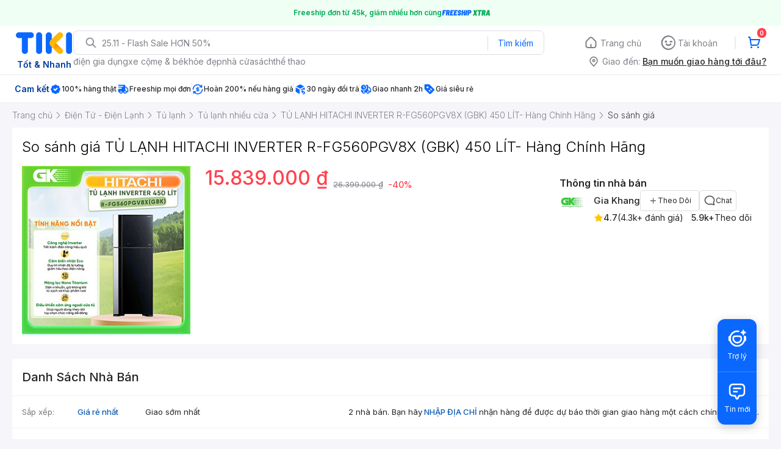

--- FILE ---
content_type: application/javascript; charset=UTF-8
request_url: https://frontend.tikicdn.com/_desktop-next/_next/static/chunks/21164-722400a3a3d2c1eb.js
body_size: 2915
content:
"use strict";(self.webpackChunk_N_E=self.webpackChunk_N_E||[]).push([[21164],{65552:function(n,t,e){e.d(t,{Xq:function(){return r}});var o=e(2294),i=(e(90104),"CART_DESKTOP"),r=function(n){var t=n.data,e=n.callback,r=n.handleError;return{type:"".concat(i,"_ADD_TO_CART"),promise:(0,o.F)({url:"/v2/carts/mine/items",method:"POST",data:t,_5xxRetry:!0}),callback:e,handleError:r}}},71704:function(n,t,e){e.d(t,{Z:function(){return X}});var o=e(24246),i=e(99729),r=e.n(i),a=e(55807),c=e.n(a),d=e(23615),l=e.n(d),s=e(27378);var u=e(61403),p=e.n(u),f=e(19989),g=e(94822);function v(){var n=(0,f.Z)(["\n  border: 0;\n  padding: 0;\n  background-color: transparent;\n  display: flex;\n  align-items: center;\n  color: #0d5cb6;\n  font-size: 13px;\n  line-height: 1.54;\n  margin-bottom: 12px;\n  cursor: pointer;\n"]);return v=function(){return n},n}function h(){var n=(0,f.Z)(["\n  display: relative;\n"]);return h=function(){return n},n}function m(){var n=(0,f.Z)(["\n  font-size: 20px;\n  line-height: 28px;\n  color: #242424;\n  margin-top: 0;\n  margin-bottom: 16px;\n  font-weight: 500;\n"]);return m=function(){return n},n}function x(){var n=(0,f.Z)(["\n  position: absolute;\n  right: 32px;\n  top: 24px;\n  background: none;\n  border: 0;\n  padding: 0;\n  cursor: pointer;\n  img {\n    width: 20px;\n    height: 20px;\n  }\n"]);return x=function(){return n},n}function b(){var n=(0,f.Z)(["\n  display: block;\n  width: 100%;\n"]);return b=function(){return n},n}var w=g.default.button.withConfig({componentId:"sc-85ea0088-0"})(v()),_=g.default.div.withConfig({componentId:"sc-85ea0088-1"})(h()),k=g.default.h3.withConfig({componentId:"sc-85ea0088-2"})(m()),y=g.default.button.withConfig({componentId:"sc-85ea0088-3"})(x()),C=g.default.img.withConfig({componentId:"sc-85ea0088-4"})(b()),j=function(n){var t=n.images,e=(0,s.useState)(!1),i=e[0],a=e[1],c=(0,s.useCallback)((function(n){n.stopPropagation(),a(!1),document.body.style.overflow="unset"}),[]),d=(0,s.useCallback)((function(){document.body.style.overflow="hidden",a(!0)}),[]);return(0,o.jsxs)(w,{onClick:d,children:["B\u1ea3ng k\xedch th\u01b0\u1edbc",(0,o.jsx)("img",{className:"arrow-icon",src:"".concat("https://frontend.tikicdn.com/_desktop-next","/static/img/pdp_revamp_v2/icon-right.svg"),alt:"Open"}),(0,o.jsxs)(p(),{isOpen:i,onRequestClose:c,style:{overlay:{zIndex:9999,backgroundColor:"rgba(0, 0, 0, 0.5)"},content:{position:"absolute",width:576,height:604,maxHeight:604,padding:"24px 32px",overflow:"auto",border:0,borderRadius:8,top:"50%",left:"50%",transform:"translateX(-50%) translateY(-50%)"}},children:[(0,o.jsxs)(_,{children:[(0,o.jsx)(k,{children:"B\u1ea3ng K\xedch Th\u01b0\u1edbc"}),(0,o.jsx)(y,{onClick:c,children:(0,o.jsx)("img",{src:"".concat("https://frontend.tikicdn.com/_desktop-next","/static/img/pdp_revamp_v2/icons-close-medium.svg"),alt:"Times"})})]}),(0,o.jsx)(C,{src:r()(t,0),alt:"size chart"})]})]})};function I(){var n=(0,f.Z)(["\n  margin-top: 16px;\n\n  .option {\n    margin-bottom: 12px;\n\n    &:last-child {\n      margin-bottom: 0;\n    }\n\n    .option-name {\n      color: #8e8e8e;\n      font-size: 13px;\n      font-weight: 400;\n      margin: 0;\n\n      span {\n        color: #242424;\n        font-weight: 500;\n      }\n    }\n\n    .list {\n      display: flex;\n      flex-wrap: wrap;\n\n      .btn-option {\n      }\n    }\n  }\n"]);return I=function(){return n},n}var Z=g.default.div.withConfig({componentId:"sc-31d3f8-0"})(I());e(8315);function O(){var n=(0,f.Z)(["\n  cursor: pointer;\n  margin: 8px 10px 0 0;\n  padding: 2px;\n  color: #242424;\n  font-size: 13px;\n  width: 144px;\n  position: relative;\n  display: flex;\n  align-items: center;\n\n  background-color: #f2f2f2;\n  border: 1px solid transparent;\n  outline: 0;\n  border-radius: 4px;\n\n  .selected-indicator {\n    position: absolute;\n    top: -1px;\n    right: -1px;\n    display: none;\n  }\n\n  .option-figure {\n    width: 60px;\n    height: 60px;\n    flex-shrink: 0;\n  }\n  .option-label {\n    position: relative;\n    display: -webkit-box;\n    -webkit-box-orient: vertical;\n    -webkit-line-clamp: 3;\n    text-align: left;\n    text-overflow: ellipsis;\n    vertical-align: middle;\n    overflow: hidden;\n    line-height: 16px;\n    margin: 6px 8px;\n  }\n\n  &:hover,\n  &.active {\n    border: solid 1px #0d5cb6;\n    background-color: #e5f2ff;\n\n    > .selected-indicator {\n      display: block;\n    }\n  }\n\n  &.active {\n    cursor: default;\n  }\n\n  &.disable {\n    opacity: 0.5;\n    cursor: not-allowed;\n\n    &:hover,\n    &.active {\n      border: solid 1px transparent;\n      background-color: #f2f2f2;\n    }\n\n    .selected-indicator {\n      display: none;\n    }\n  }\n"]);return O=function(){return n},n}var z=g.default.div.withConfig({componentId:"sc-ec485f19-0"})(O()),S=e(88421);var D=function(n){var t=n.option,e=n.onSelect,i=n.optionIndex,a=(0,s.useCallback)((function(){e&&e(t)}),[t,e]);return(0,o.jsxs)(z,{"data-view-id":"pdp_main_select_configuration_item","data-view-index":i,onClick:a,className:(null===t||void 0===t?void 0:t.productData)?t.status:"disable",title:t.label,children:[(0,o.jsx)("div",{className:"option-figure",children:(0,o.jsx)(S.Z,{alt:"thumbnail",src:r()(t,"productData.thumbnail_url"),dimensions:[100,100]})}),(0,o.jsx)("span",{className:"option-label",children:t.label}),(0,o.jsx)("img",{className:"selected-indicator",src:"".concat("https://frontend.tikicdn.com/_desktop-next","/static/img/pdp_revamp_v2/selected-variant-indicator.svg"),alt:"Selected"})]})};function N(){var n=(0,f.Z)(["\n  margin-bottom: 12px;\n\n  &:last-child {\n    margin-bottom: 0;\n  }\n"]);return N=function(){return n},n}function T(){var n=(0,f.Z)(["\n  color: #8e8e8e;\n  font-size: 13px;\n  line-height: 20px;\n  font-weight: 400;\n  margin: 0;\n  padding-right: 20px;\n\n  span {\n    color: #242424;\n    font-weight: 500;\n  }\n"]);return T=function(){return n},n}function R(){var n=(0,f.Z)(["\n  display: flex;\n  flex-wrap: wrap;\n"]);return R=function(){return n},n}var E=g.default.div.withConfig({componentId:"sc-9708ebfa-0"})(N()),q=g.default.p.withConfig({componentId:"sc-9708ebfa-1"})(T()),A=g.default.div.withConfig({componentId:"sc-9708ebfa-2"})(R());function B(){var n=(0,f.Z)(["\n  cursor: pointer;\n  margin: 8px 10px 0 0;\n  padding: 8px;\n  color: #242424;\n  font-size: 13px;\n  min-width: 80px;\n  position: relative;\n\n  background-color: #f2f2f2;\n  border: 1px solid transparent;\n  outline: 0;\n  border-radius: 4px;\n\n  .selected-indicator {\n    position: absolute;\n    top: -1px;\n    right: -1px;\n    display: none;\n  }\n\n  &:hover,\n  &.active {\n    border: solid 1px #0d5cb6;\n    background-color: #e5f2ff;\n\n    > .selected-indicator {\n      display: block;\n    }\n  }\n\n  &.active {\n    cursor: default;\n  }\n\n  &.disable {\n    opacity: 0.5;\n    cursor: not-allowed;\n\n    &:hover,\n    &.active {\n      border: solid 1px transparent;\n      background-color: #f2f2f2;\n    }\n\n    .selected-indicator {\n      display: none;\n    }\n  }\n"]);return B=function(){return n},n}var M=g.default.button.withConfig({componentId:"sc-a547f534-0"})(B()),P=function(n){var t=n.option,e=n.onSelect,i=n.optionIndex,r=n.renderOption,a=(0,s.useCallback)((function(){e&&e(t)}),[t,e]);return(0,o.jsxs)(M,{"data-view-id":"pdp_main_select_configuration_item","data-view-index":i,onClick:a,className:(null===t||void 0===t?void 0:t.productData)?t.status:"disable",children:["function"===typeof r?r(t,i):t.label||"",(0,o.jsx)("img",{className:"selected-indicator",src:"".concat("https://frontend.tikicdn.com/_desktop-next","/static/img/pdp_revamp_v2/selected-variant-indicator.svg"),alt:"Selected"})]})},H=function(n){var t=n.options,e=n.onSelectOption,i=n.attribute,r=n.attributeIndex,a=(0,s.useMemo)((function(){return"thumbnail"===i.type?D:P}),[i]);return(0,o.jsxs)(E,{"data-view-id":"pdp_main_select_configuration","data-view-index":r,"data-view-label":i.name,children:[(0,o.jsx)(q,{dangerouslySetInnerHTML:{__html:i.name},className:"option-name"}),(0,o.jsx)(A,{children:c()(t,(function(n,t){return(0,o.jsx)(a,{optionIndex:t,option:n,onSelect:e},n.label)}))})]})},K=function(n){var t=n.getOptionData,e=n.data,i=n.spId,a=(0,s.useMemo)((function(){return function(){for(var n=function(n){var t=o[n],e="";t.show_preview_image&&(e="thumbnail");var c=t.code,d=t.name;"string"===typeof d&&(d="".concat(d,": <span>").concat(r?r[t.code]||"ch\u01b0a ch\u1ecdn":"","</span>"));var l=[];t.values&&t.values.length>0&&(l=t.values.map((function(e){var a,c=e.label,d="";if(r&&r[t.code]===c)d="active",a=r;else{var l=i.filter((function(n){return n[t.code]===c}));if(l.length>0){var s=o[n-1]&&o[n-1].code,u=o[n+1]&&o[n+1].code,p=null;"undefined"===typeof s&&"undefined"===typeof u?p=l.find((function(n){return n[t.code]===c})):"undefined"===typeof s?p=l.find((function(n){return u&&n[t.code]===c&&n[u]===r[u]})):"undefined"===typeof u&&(p=l.find((function(n){return s&&n[t.code]===c&&n[s]===r[s]}))),p||(d="disable",p=l.find((function(n){return n[t.code]===c}))),a=p||l[0]}}return{label:c,status:d,productData:a}}))),a.push({code:c,name:d,values:l,type:e})},t=arguments.length>0&&void 0!==arguments[0]?arguments[0]:{},e=arguments.length>1&&void 0!==arguments[1]?arguments[1]:null,o=t.configurable_options||[],i=t.configurable_products||[],r=i.find((function(n){return e?n.id==e:!0===n.selected}))||{},a=[],c=0;c<o.length;c++)n(c);return{options:a,currentOption:r}}(e,i)}),[e,i]),d=a.options,l=a.currentOption,u=(0,s.useCallback)((function(n){n&&t&&t(r()(n,"productData"))}),[t]);return(0,o.jsxs)(Z,{children:[Boolean((null===l||void 0===l?void 0:l.size_chart)&&l.size_chart.length)&&(0,o.jsx)(j,{images:l.size_chart}),c()(d,(function(n,t){return(0,o.jsx)(H,{attribute:n,onSelectOption:u,options:n.values},t)}))]})};K.propTypes={data:l().object.isRequired,getOptionData:l().func.isRequired};var X=K}}]);

--- FILE ---
content_type: application/javascript; charset=UTF-8
request_url: https://frontend.tikicdn.com/_desktop-next/_next/static/chunks/83189-c8b86e9533a1e2ee.js
body_size: 2649
content:
(self.webpackChunk_N_E=self.webpackChunk_N_E||[]).push([[83189],{46491:function(e,t,n){var o,r;void 0===(r="function"===typeof(o=function(){function e(e,t){return function(n,o,r,i){n[e]?n[e](o,r,i):n[t]&&n[t]("on"+o,r)}}return{add:e("addEventListener","attachEvent"),remove:e("removeEventListener","detachEvent")}})?o.call(t,n,t,e):o)||(e.exports=r)},48389:function(e,t,n){var o="Expected a function",r=/^\s+|\s+$/g,i=/^[-+]0x[0-9a-f]+$/i,f=/^0b[01]+$/i,a=/^0o[0-7]+$/i,u=parseInt,l="object"==typeof n.g&&n.g&&n.g.Object===Object&&n.g,d="object"==typeof self&&self&&self.Object===Object&&self,s=l||d||Function("return this")(),c=Object.prototype.toString,p=Math.max,h=Math.min,v=function(){return s.Date.now()};function y(e,t,n){var r,i,f,a,u,l,d=0,s=!1,c=!1,y=!0;if("function"!=typeof e)throw new TypeError(o);function w(t){var n=r,o=i;return r=i=void 0,d=t,a=e.apply(o,n)}function g(e){return d=e,u=setTimeout(O,t),s?w(e):a}function L(e){var n=e-l;return void 0===l||n>=t||n<0||c&&e-d>=f}function O(){var e=v();if(L(e))return H(e);u=setTimeout(O,function(e){var n=t-(e-l);return c?h(n,f-(e-d)):n}(e))}function H(e){return u=void 0,y&&r?w(e):(r=i=void 0,a)}function z(){var e=v(),n=L(e);if(r=arguments,i=this,l=e,n){if(void 0===u)return g(l);if(c)return u=setTimeout(O,t),w(l)}return void 0===u&&(u=setTimeout(O,t)),a}return t=m(t)||0,b(n)&&(s=!!n.leading,f=(c="maxWait"in n)?p(m(n.maxWait)||0,t):f,y="trailing"in n?!!n.trailing:y),z.cancel=function(){void 0!==u&&clearTimeout(u),d=0,r=l=i=u=void 0},z.flush=function(){return void 0===u?a:H(v())},z}function b(e){var t=typeof e;return!!e&&("object"==t||"function"==t)}function m(e){if("number"==typeof e)return e;if(function(e){return"symbol"==typeof e||function(e){return!!e&&"object"==typeof e}(e)&&"[object Symbol]"==c.call(e)}(e))return NaN;if(b(e)){var t="function"==typeof e.valueOf?e.valueOf():e;e=b(t)?t+"":t}if("string"!=typeof e)return 0===e?e:+e;e=e.replace(r,"");var n=f.test(e);return n||a.test(e)?u(e.slice(2),n?2:8):i.test(e)?NaN:+e}e.exports=function(e,t,n){var r=!0,i=!0;if("function"!=typeof e)throw new TypeError(o);return b(n)&&(r="leading"in n?!!n.leading:r,i="trailing"in n?!!n.trailing:i),y(e,t,{leading:r,maxWait:t,trailing:i})}},83189:function(e,t,n){"use strict";var o=function(){function e(e,t){for(var n=0;n<t.length;n++){var o=t[n];o.enumerable=o.enumerable||!1,o.configurable=!0,"value"in o&&(o.writable=!0),Object.defineProperty(e,o.key,o)}}return function(t,n,o){return n&&e(t.prototype,n),o&&e(t,o),t}}(),r=n(27378),i=p(r),f=p(n(23615)),a=n(31542),u=n(46491),l=p(n(33198)),d=p(n(48389)),s=p(n(85134)),c=p(n(59419));function p(e){return e&&e.__esModule?e:{default:e}}var h=function(e){function t(e){!function(e,t){if(!(e instanceof t))throw new TypeError("Cannot call a class as a function")}(this,t);var n=function(e,t){if(!e)throw new ReferenceError("this hasn't been initialised - super() hasn't been called");return!t||"object"!==typeof t&&"function"!==typeof t?e:t}(this,(t.__proto__||Object.getPrototypeOf(t)).call(this,e));return n.lazyLoadHandler=n.lazyLoadHandler.bind(n),e.throttle>0&&(e.debounce?n.lazyLoadHandler=(0,l.default)(n.lazyLoadHandler,e.throttle):n.lazyLoadHandler=(0,d.default)(n.lazyLoadHandler,e.throttle)),n.state={visible:!1},n}return function(e,t){if("function"!==typeof t&&null!==t)throw new TypeError("Super expression must either be null or a function, not "+typeof t);e.prototype=Object.create(t&&t.prototype,{constructor:{value:e,enumerable:!1,writable:!0,configurable:!0}}),t&&(Object.setPrototypeOf?Object.setPrototypeOf(e,t):e.__proto__=t)}(t,e),o(t,[{key:"componentDidMount",value:function(){this._mounted=!0;var e=this.getEventNode();this.lazyLoadHandler(),this.lazyLoadHandler.flush&&this.lazyLoadHandler.flush(),(0,u.add)(window,"resize",this.lazyLoadHandler),(0,u.add)(e,"scroll",this.lazyLoadHandler),e!==window&&(0,u.add)(window,"scroll",this.lazyLoadHandler)}},{key:"componentDidUpdate",value:function(){this.state.visible||this.lazyLoadHandler()}},{key:"shouldComponentUpdate",value:function(e,t){return t.visible}},{key:"componentWillUnmount",value:function(){this._mounted=!1,this.lazyLoadHandler.cancel&&this.lazyLoadHandler.cancel(),this.detachListeners()}},{key:"getEventNode",value:function(){return(0,s.default)((0,a.findDOMNode)(this))}},{key:"getOffset",value:function(){var e=this.props,t=e.offset,n=e.offsetVertical,o=e.offsetHorizontal,r=e.offsetTop,i=e.offsetBottom,f=e.offsetLeft,a=e.offsetRight,u=e.threshold||t,l=n||u,d=o||u;return{top:r||l,bottom:i||l,left:f||d,right:a||d}}},{key:"lazyLoadHandler",value:function(){if(this._mounted){var e=this.getOffset(),t=(0,a.findDOMNode)(this),n=this.getEventNode();if((0,c.default)(t,n,e)){var o=this.props.onContentVisible;this.setState({visible:!0},(function(){o&&o()})),this.detachListeners()}}}},{key:"detachListeners",value:function(){var e=this.getEventNode();(0,u.remove)(window,"resize",this.lazyLoadHandler),(0,u.remove)(e,"scroll",this.lazyLoadHandler),e!==window&&(0,u.remove)(window,"scroll",this.lazyLoadHandler)}},{key:"render",value:function(){var e=this.props,t=e.children,n=e.className,o=e.height,f=e.width,a=this.state.visible,u={height:o,width:f},l="LazyLoad"+(a?" is-visible":"")+(n?" "+n:"");return i.default.createElement(this.props.elementType,{className:l,style:u},a&&r.Children.only(t))}}]),t}(r.Component);t.Z=h,h.propTypes={children:f.default.node.isRequired,className:f.default.string,debounce:f.default.bool,elementType:f.default.string,height:f.default.oneOfType([f.default.string,f.default.number]),offset:f.default.number,offsetBottom:f.default.number,offsetHorizontal:f.default.number,offsetLeft:f.default.number,offsetRight:f.default.number,offsetTop:f.default.number,offsetVertical:f.default.number,threshold:f.default.number,throttle:f.default.number,width:f.default.oneOfType([f.default.string,f.default.number]),onContentVisible:f.default.func},h.defaultProps={elementType:"div",debounce:!0,offset:0,offsetBottom:0,offsetHorizontal:0,offsetLeft:0,offsetRight:0,offsetTop:0,offsetVertical:0,throttle:250}},41061:function(e,t){"use strict";Object.defineProperty(t,"__esModule",{value:!0}),t.default=function(e){var t=e.getBoundingClientRect();return{top:t.top+window.pageYOffset,left:t.left+window.pageXOffset}}},59419:function(e,t,n){"use strict";Object.defineProperty(t,"__esModule",{value:!0}),t.default=function e(t,n,o){if(function(e){return null===e.offsetParent}(t))return!1;var r=void 0,f=void 0,a=void 0,u=void 0;if("undefined"===typeof n||n===window)r=window.pageYOffset,a=window.pageXOffset,f=r+window.innerHeight,u=a+window.innerWidth;else{if(!e(n,window,o))return!1;var l=(0,i.default)(n);r=l.top,a=l.left,f=r+n.offsetHeight,u=a+n.offsetWidth}var d=(0,i.default)(t);return r<=d.top+t.offsetHeight+o.top&&f>=d.top-o.bottom&&a<=d.left+t.offsetWidth+o.left&&u>=d.left-o.right};var o,r=n(41061),i=(o=r)&&o.__esModule?o:{default:o}},85134:function(e,t){"use strict";Object.defineProperty(t,"__esModule",{value:!0});var n=function(e,t){return"undefined"!==typeof getComputedStyle?getComputedStyle(e,null).getPropertyValue(t):e.style[t]},o=function(e){return n(e,"overflow")+n(e,"overflow-y")+n(e,"overflow-x")};t.default=function(e){if(!(e instanceof HTMLElement))return window;for(var t=e;t&&t!==document.body&&t!==document.documentElement&&t.parentNode;){if(/(scroll|auto)/.test(o(t)))return t;t=t.parentNode}return window}}}]);

--- FILE ---
content_type: application/javascript; charset=UTF-8
request_url: https://frontend.tikicdn.com/_desktop-next/_next/static/chunks/88637-c66ef7631dd6ba4c.js
body_size: 2278
content:
(self.webpackChunk_N_E=self.webpackChunk_N_E||[]).push([[88637],{33198:function(t,n,e){var r=/^\s+|\s+$/g,i=/^[-+]0x[0-9a-f]+$/i,o=/^0b[01]+$/i,s=/^0o[0-7]+$/i,u=parseInt,a="object"==typeof e.g&&e.g&&e.g.Object===Object&&e.g,c="object"==typeof self&&self&&self.Object===Object&&self,f=a||c||Function("return this")(),l=Object.prototype.toString,p=Math.max,d=Math.min,m=function(){return f.Date.now()};function v(t){var n=typeof t;return!!t&&("object"==n||"function"==n)}function g(t){if("number"==typeof t)return t;if(function(t){return"symbol"==typeof t||function(t){return!!t&&"object"==typeof t}(t)&&"[object Symbol]"==l.call(t)}(t))return NaN;if(v(t)){var n="function"==typeof t.valueOf?t.valueOf():t;t=v(n)?n+"":n}if("string"!=typeof t)return 0===t?t:+t;t=t.replace(r,"");var e=o.test(t);return e||s.test(t)?u(t.slice(2),e?2:8):i.test(t)?NaN:+t}t.exports=function(t,n,e){var r,i,o,s,u,a,c=0,f=!1,l=!1,y=!0;if("function"!=typeof t)throw new TypeError("Expected a function");function b(n){var e=r,o=i;return r=i=void 0,c=n,s=t.apply(o,e)}function h(t){return c=t,u=setTimeout(T,n),f?b(t):s}function S(t){var e=t-a;return void 0===a||e>=n||e<0||l&&t-c>=o}function T(){var t=m();if(S(t))return k(t);u=setTimeout(T,function(t){var e=n-(t-a);return l?d(e,o-(t-c)):e}(t))}function k(t){return u=void 0,y&&r?b(t):(r=i=void 0,s)}function O(){var t=m(),e=S(t);if(r=arguments,i=this,a=t,e){if(void 0===u)return h(a);if(l)return u=setTimeout(T,n),b(a)}return void 0===u&&(u=setTimeout(T,n)),s}return n=g(n)||0,v(e)&&(f=!!e.leading,o=(l="maxWait"in e)?p(g(e.maxWait)||0,n):o,y="trailing"in e?!!e.trailing:y),O.cancel=function(){void 0!==u&&clearTimeout(u),c=0,r=a=i=u=void 0},O.flush=function(){return void 0===u?s:k(m())},O}},8504:function(t,n,e){var r,i;r=function(){var t={version:"0.2.0"},n=t.settings={minimum:.08,easing:"ease",positionUsing:"",speed:200,trickle:!0,trickleRate:.02,trickleSpeed:800,showSpinner:!0,barSelector:'[role="bar"]',spinnerSelector:'[role="spinner"]',parent:"body",template:'<div class="bar" role="bar"><div class="peg"></div></div><div class="spinner" role="spinner"><div class="spinner-icon"></div></div>'};function e(t,n,e){return t<n?n:t>e?e:t}function r(t){return 100*(-1+t)}function i(t,e,i){var o;return(o="translate3d"===n.positionUsing?{transform:"translate3d("+r(t)+"%,0,0)"}:"translate"===n.positionUsing?{transform:"translate("+r(t)+"%,0)"}:{"margin-left":r(t)+"%"}).transition="all "+e+"ms "+i,o}t.configure=function(t){var e,r;for(e in t)void 0!==(r=t[e])&&t.hasOwnProperty(e)&&(n[e]=r);return this},t.status=null,t.set=function(r){var u=t.isStarted();r=e(r,n.minimum,1),t.status=1===r?null:r;var a=t.render(!u),c=a.querySelector(n.barSelector),f=n.speed,l=n.easing;return a.offsetWidth,o((function(e){""===n.positionUsing&&(n.positionUsing=t.getPositioningCSS()),s(c,i(r,f,l)),1===r?(s(a,{transition:"none",opacity:1}),a.offsetWidth,setTimeout((function(){s(a,{transition:"all "+f+"ms linear",opacity:0}),setTimeout((function(){t.remove(),e()}),f)}),f)):setTimeout(e,f)})),this},t.isStarted=function(){return"number"===typeof t.status},t.start=function(){t.status||t.set(0);var e=function(){setTimeout((function(){t.status&&(t.trickle(),e())}),n.trickleSpeed)};return n.trickle&&e(),this},t.done=function(n){return n||t.status?t.inc(.3+.5*Math.random()).set(1):this},t.inc=function(n){var r=t.status;return r?("number"!==typeof n&&(n=(1-r)*e(Math.random()*r,.1,.95)),r=e(r+n,0,.994),t.set(r)):t.start()},t.trickle=function(){return t.inc(Math.random()*n.trickleRate)},function(){var n=0,e=0;t.promise=function(r){return r&&"resolved"!==r.state()?(0===e&&t.start(),n++,e++,r.always((function(){0===--e?(n=0,t.done()):t.set((n-e)/n)})),this):this}}(),t.render=function(e){if(t.isRendered())return document.getElementById("nprogress");a(document.documentElement,"nprogress-busy");var i=document.createElement("div");i.id="nprogress",i.innerHTML=n.template;var o,u=i.querySelector(n.barSelector),c=e?"-100":r(t.status||0),f=document.querySelector(n.parent);return s(u,{transition:"all 0 linear",transform:"translate3d("+c+"%,0,0)"}),n.showSpinner||(o=i.querySelector(n.spinnerSelector))&&l(o),f!=document.body&&a(f,"nprogress-custom-parent"),f.appendChild(i),i},t.remove=function(){c(document.documentElement,"nprogress-busy"),c(document.querySelector(n.parent),"nprogress-custom-parent");var t=document.getElementById("nprogress");t&&l(t)},t.isRendered=function(){return!!document.getElementById("nprogress")},t.getPositioningCSS=function(){var t=document.body.style,n="WebkitTransform"in t?"Webkit":"MozTransform"in t?"Moz":"msTransform"in t?"ms":"OTransform"in t?"O":"";return n+"Perspective"in t?"translate3d":n+"Transform"in t?"translate":"margin"};var o=function(){var t=[];function n(){var e=t.shift();e&&e(n)}return function(e){t.push(e),1==t.length&&n()}}(),s=function(){var t=["Webkit","O","Moz","ms"],n={};function e(t){return t.replace(/^-ms-/,"ms-").replace(/-([\da-z])/gi,(function(t,n){return n.toUpperCase()}))}function r(n){var e=document.body.style;if(n in e)return n;for(var r,i=t.length,o=n.charAt(0).toUpperCase()+n.slice(1);i--;)if((r=t[i]+o)in e)return r;return n}function i(t){return t=e(t),n[t]||(n[t]=r(t))}function o(t,n,e){n=i(n),t.style[n]=e}return function(t,n){var e,r,i=arguments;if(2==i.length)for(e in n)void 0!==(r=n[e])&&n.hasOwnProperty(e)&&o(t,e,r);else o(t,i[1],i[2])}}();function u(t,n){return("string"==typeof t?t:f(t)).indexOf(" "+n+" ")>=0}function a(t,n){var e=f(t),r=e+n;u(e,n)||(t.className=r.substring(1))}function c(t,n){var e,r=f(t);u(t,n)&&(e=r.replace(" "+n+" "," "),t.className=e.substring(1,e.length-1))}function f(t){return(" "+(t.className||"")+" ").replace(/\s+/gi," ")}function l(t){t&&t.parentNode&&t.parentNode.removeChild(t)}return t},void 0===(i="function"===typeof r?r.call(n,e,n,t):r)||(t.exports=i)}}]);

--- FILE ---
content_type: application/javascript; charset=UTF-8
request_url: https://frontend.tikicdn.com/_desktop-next/_next/static/chunks/pages/PriceComparisonPage-d74840864b8bb6cd.js
body_size: 11936
content:
(self.webpackChunk_N_E=self.webpackChunk_N_E||[]).push([[46008,20281],{77533:function(n,e,t){(window.__NEXT_P=window.__NEXT_P||[]).push(["/PriceComparisonPage",function(){return t(43035)}])},40356:function(n,e,t){"use strict";t.d(e,{BF:function(){return d},J2:function(){return o},_0:function(){return c},cl:function(){return a}});var r=t(2294),i="COMMON",o=function(n){return{type:"".concat(i,"_HANDLE_SHOW_TOAST"),payload:n}},c=function(n){var e=n.shareKey,t=n.isServer,o=n.callback,c=n.handleError;return{type:"".concat(i,"_VERIFY_LOTTERY"),promise:(0,r.F)({url:"/novation/lottery/games/sharing/verify",method:"post",data:{token:e}},t),callback:o,handleError:c}},a=function(n){var e=n.phone;return{type:"".concat(i,"_INSTALL_BY_PHONE"),promise:(0,r.F)({method:"post",url:"/v2/events/app/invites",headers:{apikey:"2cd335e2c2c74a6f9f4b540b91128e55"},params:{phone_number:e}})}},d=function(n){return{type:"".concat(i,"_FIRE_TRACKITY_TRACKING"),payload:n}}},15528:function(n,e,t){"use strict";var r=t(85034),i=t(70169),o=t(31373),c=t(24246);e.Z=function(n){var e=n.color,t=void 0===e?"#787878":e,a=(0,o.Z)(n,["color"]);return(0,c.jsx)("svg",(0,i.Z)((0,r.Z)({width:"6",height:"11",viewBox:"0 0 6 11",fill:"none",xmlns:"http://www.w3.org/2000/svg"},a),{children:(0,c.jsx)("path",{fill:t,fillRule:"evenodd",clipRule:"evenodd",d:"M0.646447 0.646447C0.841709 0.451184 1.15829 0.451184 1.35355 0.646447L6.35355 5.64645C6.54882 5.84171 6.54882 6.15829 6.35355 6.35355L1.35355 11.3536C1.15829 11.5488 0.841709 11.5488 0.646447 11.3536C0.451184 11.1583 0.451184 10.8417 0.646447 10.6464L5.29289 6L0.646447 1.35355C0.451184 1.15829 0.451184 0.841709 0.646447 0.646447Z"})}))}},14244:function(n,e,t){"use strict";t.d(e,{EW:function(){return g},gN:function(){return h},i$:function(){return x},lb:function(){return p},sU:function(){return f},u2:function(){return v}});var r=t(23842),i=t(35230),o=t.n(i),c=t(99729),a=t.n(c),d=t(91902),s=t.n(d),l=t(2294),u=t(8315),p=(function(){var n=(0,r.Z)(o().mark((function n(){return o().wrap((function(n){for(;;)switch(n.prev=n.next){case 0:return n.abrupt("return",(0,l.F)({url:"v2/me",method:"GET"}));case 1:case"end":return n.stop()}}),n)})))}(),function(n){for(var e=(n+="").split("."),t=e[0],r=e.length>1?".".concat(e[1]):"",i=/(\d+)(\d{3})/;i.test(t);)t=t.replace(i,"$1.$2");return t+r}),f=function(n,e){var t=arguments.length>2&&void 0!==arguments[2]?arguments[2]:"lp",r=-1!==n.indexOf("?"),i=new RegExp("([?&])src=.*?(&|$)","i"),o=-1!==n.indexOf("http"),c=-1!==n.indexOf("tikivn://");return c?n:"brick"===t?"".concat(o?"":"/").concat(n):r?n.match(i)?"".concat(o?"":"/").concat(n.replace(i,"$1src=".concat(t,"-").concat(e,"$2"))):"".concat(o?"":"/").concat(n,"&src=").concat(t,"-").concat(e):"".concat(o?"":"/").concat(n,"?src=").concat(t,"-").concat(e)},h=function(){var n=arguments.length>0&&void 0!==arguments[0]?arguments[0]:"",e=arguments.length>1&&void 0!==arguments[1]?arguments[1]:"";return!(!n||!e)&&n.endsWith(".".concat(e))},v=function(n,e){var t=null;try{t=JSON.parse(n.payload)}catch(u){return console.error("Error when parse widget payload",n.id),null}var r=a()(t,"slots")||[];if(e)return r[0];for(var i=s()().valueOf(),o=null,c=0;c<r.length;++c){var d=s()(r[c].startAt),l=s()(r[c].endAt);if(d.valueOf()<=i&&i<=l.valueOf()){o=r[c];break}}return o},g=function(n){if(!n)return null;var e=null;try{e=JSON.parse(n.payload)}catch(p){return console.error("Error when parse widget payload",n.id),null}var t=e.padding,r=e.column,i=void 0===r?{}:r,o=i.count,c=i.images,a=void 0===c?[]:c,d=i.minImage,s=i.maxImage;if(1===o&&1===d&&1===s&&!t){var l=a[0].url;return h(l,"gif")?l:(0,u.resizeImageHasCache)("".concat(l,".webp"),1240)}return null},x=function(n){return{extraSource:(0,u.getWebpSource)(n,1240),srcSet:(0,u.getSrcset)(n,1240)}}},36515:function(n,e,t){"use strict";t.d(e,{Z:function(){return Z}});var r=t(54300),i=t(24364),o=t(21151),c=t(17599),a=t(17538),d=t(19989),s=t(3204),l=t(74674),u=t(24246),p=t(27378),f=t(23615),h=t.n(f),v=t(94822),g=t(43552),x=t(97949),m=t(15528),w=t(88866);function b(){var n=(0,d.Z)(["\n  background-color: ",";\n  .breadcrumb {\n    display: flex;\n    align-items: center;\n  }\n\n  a.breadcrumb-item {\n    position: relative;\n\n    display: flex;\n    justify-content: center;\n    align-items: center;\n\n    height: 40px;\n\n    color: ",";\n    font-size: 14px;\n    line-height: 20px;\n    font-weight: 300;\n\n    white-space: nowrap;\n    &:hover {\n      color: ",";\n      text-decoration: underline;\n    }\n\n    &:last-child {\n      color: ",";\n      cursor: default;\n      overflow: hidden;\n\n      span {\n        overflow: hidden;\n        text-overflow: ellipsis;\n      }\n      &:hover {\n        text-decoration: none;\n      }\n    }\n    h1 {\n      color: ",";\n      font-size: 14px;\n      line-height: 20px;\n      font-weight: 300;\n      margin: 0;\n    }\n  }\n  .icon.icon-next {\n    margin-left: 5.5px;\n    margin-right: 8.5px;\n  }\n"]);return b=function(){return n},n}var y=g.Link,j={name:"Trang ch\u1ee7",url:"/"},_=v.default.div.withConfig({componentId:"sc-d53003fc-0"})(b(),w.n3,w.O9.gray_60,w.O9.gray_90,w.O9.gray_90,w.O9.gray_90),Z=function(n){(0,a.Z)(t,n);var e=(0,l.Z)(t);function t(){var n;return(0,i.Z)(this,t),n=e.apply(this,arguments),(0,c.Z)((0,r.Z)(n),"renderItem",(function(e){var t=n.props,r=t.itemViewId,i=void 0===r?"breadcrumb_item":r,o=t.viewContent,c=[j];return e&&e.length>0&&(c=(0,s.Z)(c).concat((0,s.Z)(e))),c.map((function(n,e){return e===c.length-1?(0,u.jsx)("a",{href:"#",className:"breadcrumb-item","data-view-id":i,"data-view-index":e,"data-view-content":o,children:"h1"===(null===n||void 0===n?void 0:n.as)?(0,u.jsx)("h1",{title:n.name,children:n.name}):(0,u.jsx)("span",{title:n.name,children:n.name})},e):(0,u.jsxs)(p.Fragment,{children:[(0,u.jsx)(y,{route:n.url,children:(0,u.jsx)("a",{className:"breadcrumb-item","data-view-id":i,"data-view-index":e,"data-view-content":o,children:(0,u.jsx)("span",{children:n.name})})},e),(0,u.jsx)("span",{className:"icon icon-next",children:(0,u.jsx)(m.Z,{color:w.O9.gray_60})})]},e)}))})),n}return(0,o.Z)(t,[{key:"render",value:function(){var n=this.props,e=n.list,t=n.viewId,r=void 0===t?"breadcrumb_container":t,i=n.viewContent;return(0,u.jsx)(_,{"data-view-id":r,"data-view-content":i,children:(0,u.jsx)(x.Z,{children:(0,u.jsx)("div",{className:"breadcrumb",children:this.renderItem(e)})})})}}]),t}(p.Component);(0,c.Z)(Z,"propTypes",{list:h().array}),(0,c.Z)(Z,"defaultProps",{list:[]})},97949:function(n,e,t){"use strict";var r=t(19989),i=t(94822);function o(){var n=(0,r.Z)(["\n  width: 1270px;\n  padding-left: 15px;\n  padding-right: 15px;\n  margin-right: auto;\n  margin-left: auto;\n"]);return o=function(){return n},n}e.Z=i.default.div.withConfig({componentId:"sc-6d96a9af-0"})(o())},17946:function(n,e,t){"use strict";t.d(e,{Z:function(){return g}});var r=t(24364),i=t(21151),o=t(17538),c=t(85034),a=t(19989),d=t(74674),s=t(24246),l=t(27378),u=t(94822);function p(){var n=(0,a.Z)(["\n  0% {\n    transform: rotateZ(0deg);\n  }\n  100% {\n    transform: rotateZ(360deg);\n  }\n"]);return p=function(){return n},n}function f(){var n=(0,a.Z)(["\n  display: inline-block;\n  position: relative;\n  width: ",";\n  height: ",";\n  div {\n    box-sizing: border-box;\n    display: block;\n    position: absolute;\n    width: ",";\n    height: ",";\n    border: ","px solid #fff;\n    border-radius: 50%;\n    animation: "," 1s cubic-bezier(0.5, 0, 0.5, 1) infinite;\n    border-color: "," transparent transparent transparent;\n  }\n  div:nth-child(1) {\n    animation-delay: -0.45s;\n  }\n  div:nth-child(2) {\n    animation-delay: -0.3s;\n  }\n  div:nth-child(3) {\n    animation-delay: -0.15s;\n  }\n"]);return f=function(){return n},n}var h=(0,u.keyframes)(p()),v=u.default.div.withConfig({componentId:"sc-b29933f8-0"})(f(),(function(n){return"".concat(n.width,"px")}),(function(n){return"".concat(n.width,"px")}),(function(n){return"".concat(n.width-n.border,"px")}),(function(n){return"".concat(n.width-n.border,"px")}),(function(n){return n.border}),h,(function(n){return n.color})),g=function(n){(0,o.Z)(t,n);var e=(0,d.Z)(t);function t(){return(0,r.Z)(this,t),e.apply(this,arguments)}return(0,i.Z)(t,[{key:"render",value:function(){var n=this.props,e=n.width,t=n.border,r=n.color,i=n.style;return(0,s.jsx)(v,{style:(0,c.Z)({},i),width:e||30,border:t||2,color:r||"#189eff",children:(0,s.jsx)("div",{})})}}]),t}(l.Component)},1769:function(n,e,t){"use strict";t.r(e),t.d(e,{default:function(){return k}});var r=t(54300),i=t(23842),o=t(24364),c=t(21151),a=t(17599),d=t(17538),s=t(19989),l=t(74674),u=t(35230),p=t.n(u),f=t(24246),h=t(97949),v=t(88038),g=t.n(v),x=t(27378),m=t(94822),w=t(53606),b=t(10086),y=t(43552),j=t(88866);function _(){var n=(0,s.Z)(["\n  display: flex;\n  align-items: center;\n  flex-direction: column;\n  padding: 24px 0;\n  .icon,\n  .text {\n    margin-bottom: 24px;\n  }\n  .text {\n    color: ",";\n    font-size: 16px;\n    line-height: 24px;\n  }\n  .button {\n    display: flex;\n    justify-content: center;\n    align-items: center;\n    width: 320px;\n    height: 44px;\n    font-weight: 400;\n    font-size: 16px;\n    cursor: pointer;\n    background: ",";\n    border-radius: 4px;\n    color: #fff;\n  }\n"]);return _=function(){return n},n}var Z=m.default.div.withConfig({componentId:"sc-9cea0f5-0"})(_(),j.O9.gray_90,j.O9.blue_70),k=function(n){(0,d.Z)(t,n);var e=(0,l.Z)(t);function t(){var n;return(0,o.Z)(this,t),n=e.apply(this,arguments),(0,a.Z)((0,r.Z)(n),"onClickBack",(function(n){n.preventDefault();var e=document.referrer;"string"===typeof e&&e.search(/tiki\.vn/i)>=0?window.history.back():window.location.href="/"})),n}return(0,c.Z)(t,[{key:"render",value:function(){var n=this.props.layout||"";return(0,f.jsxs)(b.Z,{layout:n,children:[(0,f.jsx)(g(),{children:(0,f.jsx)("title",{children:"Kh\xf4ng t\xecm th\u1ea5y trang y\xeau c\u1ea7u | 404 Error | Tiki.vn"})}),(0,f.jsx)(w.Z,{children:(0,f.jsx)("link",{href:"".concat("https://frontend.tikicdn.com/_desktop-next","/static/css/_tiki-icons.css"),rel:"stylesheet",type:"text/css"})}),(0,f.jsx)(h.Z,{children:(0,f.jsxs)(Z,{children:[(0,f.jsx)("div",{className:"icon",children:(0,f.jsx)("img",{src:"https://salt.tikicdn.com/ts/brickv2og/3c/7c/9b/1d101c4757843340d812828590283374.png",width:200,height:200})}),(0,f.jsx)("div",{className:"text",children:this.props.errorMessage||"Trang b\u1ea1n \u0111ang t\xecm ki\u1ebfm kh\xf4ng t\u1ed3n t\u1ea1i"}),(0,f.jsx)(y.Link,{to:"/",children:(0,f.jsx)("div",{className:"button",children:"Ti\u1ebfp T\u1ee5c Mua S\u1eafm"})})]})})]})}}],[{key:"getInitialProps",value:function(n){n.store,n.req,n.res,n.query;var e=n.errorMessage;return(0,i.Z)(p().mark((function n(){return p().wrap((function(n){for(;;)switch(n.prev=n.next){case 0:return n.abrupt("return",{errorMessage:e});case 1:case"end":return n.stop()}}),n)})))()}}]),t}(x.Component)},43035:function(n,e,t){"use strict";t.r(e),t.d(e,{default:function(){return Be}});var r=t(23842),i=t(35230),o=t.n(i),c=t(24246),a=t(40356),d=t(36515),s=t(97949),l=t(65552),u=t(54166),p=t(90583),f=t(41905),h=t(85034),v=t(70169),g=t(31373),x=t(14244),m=t(50344),w=t.n(m),b=t(27378),y=t(83189),j=t(8315),_=t(19989),Z=t(94822);function k(){var n=(0,_.Z)(["\n  width: 100%;\n  padding-bottom: ",";\n  position: relative;\n  background: ",";\n"]);return k=function(){return n},n}function I(){var n=(0,_.Z)(["\n  opacity: ",";\n  width: 100%;\n  height: auto;\n  transition: 0.2s opacity ease;\n  object-fit: contain;\n"]);return I=function(){return n},n}function C(){var n=(0,_.Z)(["\n  position: absolute;\n  top: 0;\n  left: 0;\n  width: 100%;\n  height: 100%;\n"]);return C=function(){return n},n}function S(){var n=(0,_.Z)(["\n  width: 100%;\n  height: 100%;\n  position: relative;\n  display: flex;\n  align-items: center;\n\n  &:hover {\n    opacity: 1;\n  }\n"]);return S=function(){return n},n}function N(){var n=(0,_.Z)(["\n  position: absolute;\n  top: 0;\n  left: 0;\n  width: 100%;\n  height: 100%;\n  background: ",";\n"]);return N=function(){return n},n}var O=Z.default.div.withConfig({componentId:"sc-ea61565e-0"})(k(),(function(n){var e=n.ratio;return"calc(100% * ".concat(e,")")}),(function(n){var e=n.imageIsLoaded,t=n.bg;return e?"transparent":t})),T=Z.default.img.withConfig({componentId:"sc-ea61565e-1"})(I(),(function(n){return n.opacity})),L=(0,Z.default)(T).withConfig({componentId:"sc-ea61565e-2"})(C()),z=Z.default.a.withConfig({componentId:"sc-ea61565e-3"})(S()),F=Z.default.div.withConfig({componentId:"sc-ea61565e-4"})(N(),(function(n){return n.bg})),E=function(n){var e=n.src,t=n.alt,r=n.onClick,i=void 0===r?w():r,o=n.imgStyle,a=void 0===o?{}:o,d=n.placeholderStyle,s=void 0===d?{}:d,l=n.href,u=void 0===l?"":l,p=n.ratio,f=void 0===p?null:p,m=n.dominantColor,_=void 0===m?"#EFEFEF":m,Z=n.allowResponsive,k=void 0===Z||Z,I=n.allowFade,C=void 0===I||I,S=n.allowLazyLoad,N=void 0===S||S,E=n.lazyLoadProps,R=void 0===E?{}:E,P=n.allowWebp,B=void 0!==P&&P,M=(0,g.Z)(n,["src","alt","onClick","imgStyle","placeholderStyle","href","ratio","dominantColor","allowResponsive","allowFade","allowLazyLoad","lazyLoadProps","allowWebp"]),H=(0,b.useState)((function(){return C?0:1})),A=H[0],D=H[1],W=(0,b.useRef)(),J=(0,b.useCallback)((function(){D(1)}),[]),$=(0,b.useRef)(),q=(0,b.useState)({src1x:null,src1xWebp:null}),K=q[0],U=q[1],Y=K.src1x,G=K.src1xWebp,V=(0,x.gN)(e,"gif"),X=k&&!V,Q=X&&B,nn=Q?"".concat(e,".webp"):e;(0,b.useEffect)((function(){if(f){var n=W.current.offsetWidth,t=!1;if(Q)(new URL(window.location.href).search||"").includes("preview")&&(t=!0);U({src1x:window.encodeURI((0,j.resizeImageHasCache)(e,n)),src1xWebp:window.encodeURI((0,j.resizeImageHasCache)(t?nn:e,n))})}}),[e,nn,f,Q]),(0,b.useEffect)((function(){$.current&&$.current.complete&&D(1)}),[]);var en=1===A,tn=(0,h.Z)({src:X&&Y?Y:e,alt:t,ref:$,style:(0,h.Z)({},a),opacity:A,onLoad:J,onClick:i},M),rn={srcSet:Q&&G?"".concat(G," 1x"):e,type:"image/webp"},on=(0,v.Z)((0,h.Z)({},tn),{src:e,srcSet:""}),cn=(0,c.jsxs)("picture",{children:[Q&&(0,c.jsx)("source",(0,h.Z)({},rn)),(0,c.jsx)(L,(0,h.Z)({},tn))]});X&&!Y&&(cn=(0,c.jsx)(F,{bg:_}));var an=f?(0,c.jsx)(O,{imageIsLoaded:en,ratio:f,bg:_,ref:W,style:en?{}:s,children:N?(0,c.jsx)(y.Z,(0,v.Z)((0,h.Z)({offsetVertical:250,offsetHorizontal:0,debounce:!1},R),{children:cn})):cn}):(0,c.jsx)(T,(0,h.Z)({},on));return u?(0,c.jsx)(z,{href:u,"aria-label":"".concat(t,"-link"),children:an}):an},R=t(71704),P=t(99729),B=t.n(P),M=t(99348),H=t(37254),A=t(11485),D=t(88866);function W(){var n=(0,_.Z)(["\n  background-color: white;\n  margin-bottom: 16px;\n  padding: 16px;\n\n  .product-title {\n    font-size: 24px;\n    font-weight: 300;\n    line-height: 1.33;\n    margin-top: 0;\n    margin-bottom: 16px;\n    color: black;\n  }\n\n  .content {\n    display: flex;\n    flex-flow: row nowrap;\n  }\n\n  .left-content {\n    flex: 0;\n    margin-right: 24px;\n    .product-image-wrapper {\n      width: 276px;\n      height: 276px;\n      img {\n        width: 100%;\n      }\n    }\n  }\n  .middle-content {\n    flex: 1 1 auto;\n    .price-wrapper {\n      display: flex;\n      flex-flow: row nowrap;\n      align-items: flex-end;\n      margin-bottom: 19px;\n    }\n\n    .final-price {\n      font-size: 32px;\n      font-weight: 500;\n      line-height: 1.25;\n      margin-right: 8px;\n      color: ",";\n      &.has-discount {\n        color: ",";\n      }\n    }\n\n    .previous-price {\n      color: ",";\n      margin-top: 17px;\n      font-size: 13px;\n      line-height: 1.54;\n    }\n    .discount-percentage {\n      ",";\n      line-height: 18px;\n      font-size: 14px;\n      padding: 0 4px;\n    }\n\n    .previous-price {\n      text-decoration: line-through;\n    }\n  }\n\n  .right-content {\n    flex: 0;\n\n    .seller-widget-wrapper {\n      width: 400px;\n      border-radius: 4px;\n      border: solid 1px #eeeeee;\n    }\n  }\n"]);return W=function(){return n},n}var J=Z.default.div.withConfig({componentId:"sc-99dd6ad4-0"})(W(),D.O9.gray_90,D.O9.red_60,D.O9.gray_60,D.d9),$=t(40582),q={handleLoginModal:p.MR,handleLocationModal:p.cT,handleCartNotification:p.$G,fetchCartItemQty:u.D7,fetchData:f.rQ,fetchSellerInfo:f.Mo,fetchCouponForProduct:f.Le,handleShowToast:a.J2,addToCart:l.Xq,fetchDeliveryZone:f.E3},K=(0,H.$j)((function(n){var e,t,r,i,o=(null===(e=(0,M.h2)(n))||void 0===e||null===(t=e.response)||void 0===t?void 0:t.data)||{};return{login:n.desktop.app.login,data:o,comment_images:o.comment_images,customerId:B()(n,"desktop.app.customer.id",0),isHotDeal:B()(o,"data.deal_specs.is_hot_deal",!1),sellerWidget:(null===(r=(0,$.yy)(n))||void 0===r||null===(i=r.response)||void 0===i?void 0:i.sellerWidget)||{}}}),q)((function(n){var e=n.data,t=void 0===e?{}:e,r=n.onChangeDisplayOption,i=(n.fetchSellerWidget,n.sellerWidget,(0,b.useCallback)((function(n){r&&r(n)}),[r])),o=(null===t||void 0===t?void 0:t.discount_rate)>0,a=B()(t,"images.0.medium_url","");return(0,c.jsxs)(J,{children:[(0,c.jsx)("h1",{className:"product-title",children:"So s\xe1nh gi\xe1 ".concat(t.name)}),(0,c.jsxs)("div",{className:"content",children:[(0,c.jsx)("div",{className:"left-content",children:(0,c.jsx)("div",{className:"product-image-wrapper",children:(0,c.jsx)(E,{src:a,alt:t.name,ratio:1,allowResponsive:!1,allowLazyLoad:!1,imgStyle:{objectFit:"contain"}})})}),(0,c.jsxs)("div",{className:"middle-content",children:[(0,c.jsxs)("div",{className:"price-wrapper",children:[(0,c.jsx)("div",{className:"final-price".concat(o?" has-discount":""),children:(0,j.currencyFormat)((null===t||void 0===t?void 0:t.price)||0)}),o&&(0,c.jsxs)(b.Fragment,{children:[(0,c.jsx)("div",{className:"previous-price",children:(0,j.currencyFormat)(null===t||void 0===t?void 0:t.original_price)}),(0,c.jsxs)("div",{className:"discount-percentage",children:["-",null===t||void 0===t?void 0:t.discount_rate,"%"]})]})]}),(0,c.jsx)("div",{className:"product-options",children:(0,c.jsx)(R.Z,{data:t,getOptionData:i})})]}),(0,c.jsx)("div",{className:"right-content",children:(0,c.jsx)(A.Z,{})})]})]})})),U=t(31443),Y=t(43552);function G(){var n=(0,_.Z)(["\n  font-size: 15px;\n  line-height: 24px;\n  color: white;\n\n  display: block;\n  text-decoration: none;\n  cursor: pointer;\n  text-align: center;\n  width: 276px;\n  padding: 8px 0px;\n  background-color: ",";\n  border-radius: 4px;\n\n  &:hover {\n    opacity: 1;\n  }\n"]);return G=function(){return n},n}var V=Z.default.a.withConfig({componentId:"sc-a1940b1b-0"})(G(),D.O9.vividBlue),X=Y.Link,Q=function(n){var e=n.url,t=n.index,r=n.onClick,i=void 0===r?function(){}:r;return(0,c.jsx)(X,{route:e,passHref:!0,children:(0,c.jsx)(V,{href:e,"data-view-id":"pdp_seller.comparison_view.seller","data-view-index":t,onClick:i,children:"Xem"})})};function nn(){var n=(0,_.Z)([""]);return nn=function(){return n},n}function en(){var n=(0,_.Z)(["\n  font-size: 15px;\n  line-height: 24px;\n  color: ",";\n"]);return en=function(){return n},n}var tn=Z.default.div.withConfig({componentId:"sc-af06a46f-0"})(nn()),rn=Z.default.div.withConfig({componentId:"sc-af06a46f-1"})(en(),(function(n){var e=n.color;return e||"inherit"}));function on(){var n=(0,_.Z)(["\n  object-fit: contain;\n"]);return on=function(){return n},n}var cn=Z.default.img.withConfig({componentId:"sc-16de37ce-0"})(on()),an=function(n){var e=n.delivery_info,t=n.index,r=e.text,i=e.text_color,o=B()(e,"badge_img")||{},a=o.url,d=o.width,s=o.height;return(0,c.jsxs)(tn,{"data-view-id":"pdp_seller.comparison_minor.badge","data-view-index":t,children:[Boolean(a)&&(0,c.jsx)(cn,{src:a,width:d,height:s,alt:"delivery-badge"}),(0,c.jsx)(rn,{color:i,children:r})]})};function dn(){var n=(0,_.Z)([""]);return dn=function(){return n},n}function sn(){var n=(0,_.Z)(["\n  font-size: 32px;\n  line-height: 40px;\n  font-weight: 500;\n"]);return sn=function(){return n},n}function ln(){var n=(0,_.Z)(["\n  display: flex;\n  align-items: center;\n  margin-top: 12px;\n"]);return ln=function(){return n},n}function un(){var n=(0,_.Z)(["\n  margin-right: 4px;\n  padding: 2px 4px;\n  color: ",";\n  font-weight: 400;\n  font-size: 10px;\n  line-height: 12px;\n  border: 1px solid ",";\n  border-radius: 2px;\n\n  &:last-child {\n    margin-right: 0;\n  }\n"]);return un=function(){return n},n}function pn(){var n=(0,_.Z)(["\n  width: 4px;\n  height: 4px;\n  border-radius: 50%;\n  background-color: #c7c7c7;\n  margin-left: 8px;\n  margin-right: 8px;\n"]);return pn=function(){return n},n}var fn=Z.default.div.withConfig({componentId:"sc-b03c336a-0"})(dn()),hn=Z.default.div.withConfig({componentId:"sc-b03c336a-1"})(sn()),vn=Z.default.div.withConfig({componentId:"sc-b03c336a-2"})(ln()),gn=Z.default.div.withConfig({componentId:"sc-b03c336a-3"})(un(),D.O9.blue_60,D.O9.blue_60),xn=(Z.default.div.withConfig({componentId:"sc-b03c336a-4"})(pn()),function(n){var e=n.price,t=n.add_ons,r=n.index,i=e.value,o=B()(e,"badge_img")||{},a=o.url,d=o.width,s=o.height,l=Array.isArray(t)?t:[];return(0,c.jsxs)(fn,{children:[(0,c.jsx)(hn,{children:(0,j.currencyFormat)(i)}),Boolean(a)&&(0,c.jsx)(cn,{src:a,width:d,height:s,alt:"price-badge"}),Boolean(l.length)&&(0,c.jsx)(vn,{"data-view-id":"pdp_seller.comparison_coupon.discount","data-view-index":r,children:l.map((function(n,e){var t=n.text,r=(l.length,B()(n,"badge_img")||{});r.url,r.width,r.height;return(0,c.jsx)(b.Fragment,{children:(0,c.jsx)(gn,{children:t})},e)}))})]})});function mn(){var n=(0,_.Z)(["\n  display: flex;\n  align-items: center;\n  text-decoration: none;\n  color: #242424;\n  cursor: pointer;\n\n  &:hover {\n    opacity: 1;\n  }\n"]);return mn=function(){return n},n}function wn(){var n=(0,_.Z)(["\n  width: 64px;\n  height: 64px;\n  margin-right: 16px;\n"]);return wn=function(){return n},n}function bn(){var n=(0,_.Z)(["\n  display: flex;\n  flex-direction: column;\n"]);return bn=function(){return n},n}function yn(){var n=(0,_.Z)(["\n  font-size: 15px;\n  line-height: 24px;\n  font-weight: 500;\n"]);return yn=function(){return n},n}function jn(){var n=(0,_.Z)(["\n  display: flex;\n  align-items: center;\n"]);return jn=function(){return n},n}function _n(){var n=(0,_.Z)(["\n  height: 12px;\n  width: 1px;\n  background-color: #f2f2f2;\n  margin-left: 4px;\n  margin-right: 4px;\n"]);return _n=function(){return n},n}function Zn(){var n=(0,_.Z)(["\n  font-size: 13px;\n  line-height: 20px;\n  margin-right: 2px;\n"]);return Zn=function(){return n},n}function kn(){var n=(0,_.Z)(["\n  font-size: 13px;\n  line-height: 20px;\n  color: #787878;\n"]);return kn=function(){return n},n}var In=Z.default.a.withConfig({componentId:"sc-99b146dd-0"})(mn()),Cn=Z.default.div.withConfig({componentId:"sc-99b146dd-1"})(wn()),Sn=Z.default.div.withConfig({componentId:"sc-99b146dd-2"})(bn()),Nn=Z.default.div.withConfig({componentId:"sc-99b146dd-3"})(yn()),On=Z.default.div.withConfig({componentId:"sc-99b146dd-4"})(jn()),Tn=Z.default.div.withConfig({componentId:"sc-99b146dd-5"})(_n()),Ln=Z.default.div.withConfig({componentId:"sc-99b146dd-6"})(Zn()),zn=Z.default.div.withConfig({componentId:"sc-99b146dd-7"})(kn()),Fn=function(n){var e=n.seller,t=n.rating,r=n.index;if(!e)return null;var i=e.name,o=e.logo,a=void 0===o?"":o,d=e.link,s=B()(e,"badge_img")||{},l=s.url,u=s.width,p=s.height,f=B()(t,"title")||"",h=B()(t,"sub_title")||"",v=Boolean(f)&&"0"!==f,g=Boolean(h)&&"0"!==h;return(0,c.jsxs)(In,{href:d,"data-view-id":"pdp_seller.comparison_seller","data-view-index":r,children:[(0,c.jsx)(Cn,{children:(0,c.jsx)(E,{src:(0,j.resizeImageHasCache)(a,128,128),alt:i,ratio:1,allowResponsive:!1,allowLazyLoad:r>2,imgStyle:{objectFit:"contain",borderRadius:"50%"},placeholderStyle:{borderRadius:"50%"}})}),(0,c.jsxs)(Sn,{children:[(0,c.jsx)(Nn,{children:i}),Boolean(l)&&(0,c.jsx)(cn,{src:l,width:u,height:p,alt:"seller-badge",style:{marginBottom:2}}),Boolean(t)&&(0,c.jsxs)(On,{children:[v&&(0,c.jsxs)(c.Fragment,{children:[(0,c.jsx)(Ln,{children:f}),(0,c.jsx)("div",{style:{lineHeight:"20px",paddingTop:2},children:(0,c.jsx)(cn,{src:"".concat("https://frontend.tikicdn.com/_desktop-next","/static/img/star-yellow.svg"),alt:"rating-star",width:12,height:12})})]}),g&&(0,c.jsxs)(c.Fragment,{children:[(0,c.jsx)(Tn,{}),(0,c.jsx)(zn,{children:h})]})]})]})]})},En=t(97954),Rn=t(99377),Pn=t(9943),Bn=(0,En.i5)({actionType:"".concat(Pn.qS,".fetchPriceComparisonSellers"),stateKey:"priceComparisonSellers",effect:function(){var n=(0,r.Z)(o().mark((function n(e){var t,r,i,c,a,d;return o().wrap((function(n){for(;;)switch(n.prev=n.next){case 0:return t=e.spid,r=e.sortBy,i=void 0===r?"lowest_price":r,c=e.isServer,a=void 0!==c&&c,n.next=3,(0,Rn.F)({url:"v2/pdp/delivery/sellers/".concat(t),params:{sort:i,platform:"desktop"}},a);case 3:return d=n.sent.data,n.abrupt("return",(0,v.Z)((0,h.Z)({},d),{sortBy:i}));case 5:case"end":return n.stop()}}),n)})));return function(e){return n.apply(this,arguments)}}()}),Mn=(Bn.action,Bn.hook),Hn=Bn.reducer,An=Bn.exec;function Dn(){var n=(0,_.Z)(["\n  display: flex;\n"]);return Dn=function(){return n},n}function Wn(){var n=(0,_.Z)(["\n  color: #242424;\n  text-decoration: underline;\n  font-weight: 500;\n"]);return Wn=function(){return n},n}function Jn(){var n=(0,_.Z)(["\n  color: #242424;\n  font-weight: 500;\n"]);return Jn=function(){return n},n}function $n(){var n=(0,_.Z)(["\n  color: #0d5cb6;\n  border: none;\n  outline: none;\n  background: none;\n  font-size: inherit;\n  line-height: inherit;\n  font-weight: 500;\n  cursor: pointer;\n  padding: 0px;\n  display: flex;\n"]);return $n=function(){return n},n}var qn=Z.default.div.withConfig({componentId:"sc-4b0ec3b-0"})(Dn()),Kn=Z.default.div.withConfig({componentId:"sc-4b0ec3b-1"})(Wn()),Un=Z.default.div.withConfig({componentId:"sc-4b0ec3b-2"})(Jn()),Yn=Z.default.button.withConfig({componentId:"sc-4b0ec3b-3"})($n()),Gn={onLocationModal:p.cT,onFetchSellers:f.wi,onShowToast:a.J2},Vn=(0,H.$j)((function(n){var e,t,r=(null===(e=(0,M.h2)(n))||void 0===e||null===(t=e.response)||void 0===t?void 0:t.data)||{};return{spid:B()(r,"current_seller.product_id")}}),Gn)((function(n){var e=n.spid,t=n.onLocationModal,r=n.onShowToast,i=Mn(),o=i.fetch,a=i.response,d=void 0===a?{}:a,s=d.is_missing_location,l=d.sortBy,u=void 0===l?"lowest_price":l,p=d.shippable_seller_text,f=(0,b.useMemo)((function(){return(0,j.getUserAddressText)()}),[d]),h=!s,v=(0,b.useCallback)((function(){t(!0,(function(){o({spid:e,sortBy:u,isServer:!1,clientRefetch:!0},(function(){r({isShow:!0,content:"\u0110\xe3 c\xf3 l\u1ed7i x\u1ea3y ra, xin vui l\xf2ng th\u1eed l\u1ea1i"})}))}))}),[u,e,t,o,r]);return(0,c.jsx)(qn,{children:h?(0,c.jsxs)(c.Fragment,{children:[(0,c.jsxs)("div",{children:[p,"\xa0"]}),(0,c.jsxs)(Yn,{onClick:v,children:[(0,c.jsx)(Kn,{children:f}),(0,c.jsx)(Un,{children:"\xa0-\xa0"}),(0,c.jsx)("div",{"data-view-id":"pdp_seller.comparison_change.address",children:"\u0110\u1ed4I \u0110\u1ecaA CH\u1ec8"})]})]}):(0,c.jsxs)(c.Fragment,{children:[(0,c.jsxs)("div",{children:[p,"\xa0"]}),(0,c.jsx)("div",{children:"B\u1ea1n h\xe3y"}),(0,c.jsx)(Yn,{onClick:v,"data-view-id":"pdp_seller.comparison_input.address",children:"\xa0NH\u1eacP \u0110\u1ecaA CH\u1ec8\xa0"}),(0,c.jsx)("div",{children:"nh\u1eadn h\xe0ng \u0111\u1ec3 \u0111\u01b0\u1ee3c d\u1ef1 b\xe1o th\u1eddi gian giao h\xe0ng m\u1ed9t c\xe1ch ch\xednh x\xe1c nh\u1ea5t."})]})})}));function Xn(){var n=(0,_.Z)(["\n  display: flex;\n  align-items: center;\n  font-size: 13px;\n  line-height: 20px;\n"]);return Xn=function(){return n},n}function Qn(){var n=(0,_.Z)(["\n  display: block;\n  border: none;\n  outline: none;\n  background: none;\n  margin-left: 32px;\n\n  color: ",";\n  font-weight: ",";\n  cursor: pointer;\n"]);return Qn=function(){return n},n}var ne=Z.default.div.withConfig({componentId:"sc-77346109-0"})(Xn()),ee=Z.default.button.withConfig({componentId:"sc-77346109-1"})(Qn(),(function(n){return n.active?"#0d5cb6":"#242424"}),(function(n){return n.active?"500":"400"})),te={onShowToast:a.J2,onLocationModal:p.cT},re=(0,H.$j)((function(n){var e,t,r=(null===(e=(0,M.h2)(n))||void 0===e||null===(t=e.response)||void 0===t?void 0:t.data)||{};return{spid:B()(r,"current_seller.product_id")}}),te)((function(n){var e=n.spid,t=n.onShowToast,r=n.onLocationModal,i=Mn(),o=i.fetch,a=i.response,d=void 0===a?{}:a,s=B()(d,"sort_options")||[],l=B()(d,"sortBy")||"lowest_price",u=B()(d,"is_missing_location")||!1,p=(0,b.useCallback)((function(n){return function(){var i=function(){o({spid:e,sortBy:n,isServer:!1,clientRefetch:!0},(function(){t({isShow:!0,content:"\u0110\xe3 c\xf3 l\u1ed7i x\u1ea3y ra, xin vui l\xf2ng th\u1eed l\u1ea1i"})}))};u&&"fastest_delivery"===n?r(!0,i):i()}}),[e,u,o,r,t]);return s&&s.length?(0,c.jsxs)(ne,{children:[(0,c.jsx)("div",{style:{color:"#787878"},children:"S\u1eafp x\u1ebfp:"}),s.map((function(n,e){var t=n.display_value,r=n.query_value,i=l===r;return(0,c.jsx)(ee,{onClick:p(r),active:i,disabled:i,"data-view-id":"pdp_seller.comparison_filter","data-view-index":e,children:t},r)}))]}):null})),ie=t(17946);function oe(){var n=(0,_.Z)(["\n  background: white;\n  color: #242424;\n  margin-top: 24px;\n  font-size: 13px;\n  line-height: 20px;\n"]);return oe=function(){return n},n}function ce(){var n=(0,_.Z)(["\n  border-bottom: 1px solid #f2f2f2;\n"]);return ce=function(){return n},n}function ae(){var n=(0,_.Z)(["\n  opacity: ",";\n  position: relative;\n  color: #38383d;\n"]);return ae=function(){return n},n}function de(){var n=(0,_.Z)(["\n  position: absolute;\n  background: red;\n  color: red;\n"]);return de=function(){return n},n}function se(){var n=(0,_.Z)(["\n  display: flex;\n  align-items: center;\n  min-height: 140px;\n  padding: 24px 16px;\n  border-bottom: 1px solid #f2f2f2;\n"]);return se=function(){return n},n}function le(){var n=(0,_.Z)(["\n  width: 292px;\n  &:not(:last-child) {\n    margin-right: 24px;\n  }\n"]);return le=function(){return n},n}function ue(){var n=(0,_.Z)(["\n  font-size: 20px;\n  line-height: 28px;\n  font-weight: 500;\n  padding: 16px;\n  min-height: 60px;\n"]);return ue=function(){return n},n}function pe(){var n=(0,_.Z)(["\n  display: flex;\n  justify-content: space-between;\n  align-items: center;\n  padding: 16px;\n  min-height: 52px;\n"]);return pe=function(){return n},n}var fe=Z.default.div.withConfig({componentId:"sc-ada15552-0"})(oe()),he=Z.default.div.withConfig({componentId:"sc-ada15552-1"})(ce()),ve=Z.default.div.withConfig({componentId:"sc-ada15552-2"})(ae(),(function(n){return n.isLoading?.5:1})),ge=((0,Z.default)(ie.Z).withConfig({componentId:"sc-ada15552-3"})(de()),(0,Z.default)(he).withConfig({componentId:"sc-ada15552-4"})(se())),xe=Z.default.div.withConfig({componentId:"sc-ada15552-5"})(le()),me=(0,Z.default)(he).withConfig({componentId:"sc-ada15552-6"})(ue()),we=(0,Z.default)(he).withConfig({componentId:"sc-ada15552-7"})(pe()),be=function(n){var e=n.sellers,t=void 0===e?{}:e,r=n.urlKey,i=void 0===r?"":r,o=t.all_sellers,a=void 0===o?[]:o,d=function(n){return function(){var e={key:n,sourceParams:{source_screen:"seller_picker",source_screen_widget:"list",source_engine:"organic"},createdAt:(new Date).getTime()};(0,U.YQ)(e)}};return(0,c.jsxs)(fe,{children:[(0,c.jsx)(me,{children:"Danh S\xe1ch Nh\xe0 B\xe1n"}),(0,c.jsxs)(we,{children:[(0,c.jsx)(re,{}),(0,c.jsx)(Vn,{})]}),(0,c.jsx)(ve,{children:a.map((function(n,e){var t=n.seller,r=n.rating,o=n.price,a=n.add_ons,s=n.delivery_info,l=B()(t,"product_id"),u="/".concat(i,".html?spid=").concat(l);return(0,c.jsxs)(ge,{children:[(0,c.jsx)(xe,{children:t&&(0,c.jsx)(Fn,{seller:t,rating:r,index:e})}),(0,c.jsx)(xe,{children:o&&(0,c.jsx)(xn,{price:o,add_ons:a,index:e})}),(0,c.jsx)(xe,{children:s&&(0,c.jsx)(an,{delivery_info:s,index:e})}),(0,c.jsx)(xe,{children:(0,c.jsx)(Q,{url:u,onClick:d(u),index:e})})]},null===t||void 0===t?void 0:t.id)}))})]})},ye=t(10086),je=t(58533),_e=t.n(je),Ze=t(65218),ke=t.n(Ze),Ie=t(88038),Ce=t.n(Ie),Se=(t(42221),t(73805)),Ne=t(89146),Oe=(0,En.i5)({actionType:"".concat(Pn.qS,".fetchExternalPrices"),stateKey:"externalPrices",effect:function(){var n=(0,r.Z)(o().mark((function n(e){var t,r,i,c;return o().wrap((function(n){for(;;)switch(n.prev=n.next){case 0:return t=e.masterId,r=e.isServer,i=void 0!==r&&r,n.next=3,(0,Rn.F)({url:"v2/pdp/external_prices/".concat(t)},i);case 3:return c=n.sent.data,n.abrupt("return",c);case 5:case"end":return n.stop()}}),n)})));return function(e){return n.apply(this,arguments)}}()}),Te=(Oe.action,Oe.hook),Le=Oe.reducer,ze=Oe.exec,Fe=t(1769),Ee=ke()((function(){return t.e(14427).then(t.bind(t,80360))}),{loadableGenerated:{webpack:function(){return[80360]}},ssr:!1,loading:function(){return null}}),Re=Y.Router,Pe=function(n){var e=n.query,t=n.redirect,i=n.isServer,l=(0,H.I0)(),u=(0,H.v9)((function(n){return n.desktop.common.toast})),p=(0,M.cO)(),f=p.fetch,h=p.response,v=(void 0===h?{}:h).data,g=Mn(),x=g.fetch,m=g.response,w=void 0===m?{}:m,y=Te(),j=y.fetch,_=y.response,Z=void 0===_?{}:_,k=y.loading,I="/so-sanh-gia/".concat(null===e||void 0===e?void 0:e.productSlug,"-p").concat(null===e||void 0===e?void 0:e.productId),C=new Date((new Date).setMonth((new Date).getMonth()+1)),S=C.getMonth(),N=C.getFullYear(),O=B()(v,"current_seller.id")||"";(0,b.useEffect)((function(){var n=B()(e,"productId"),t=B()(v,"current_seller.product_id")||"";if(v.id&&!i||!t){var r=(null===Z||void 0===Z?void 0:Z.amplitude)||{};(0,Se.UO)("view_seller_picker",r)}else f({productId:n,spId:t}),x({spid:t,sortBy:"lowest_price",isServer:!1}),j({masterId:t,isServer:!1})}),[]),(0,b.useEffect)((function(){var n;O&&l((0,$.w1)({sellerId:O||null,id:(null===v||void 0===v?void 0:v.id)||null,spId:(null===v||void 0===v||null===(n=v.current_seller)||void 0===n?void 0:n.product_id)||spId}))}),[O]),(0,b.useEffect)((function(){if(!k){var e,t=(null===(e=n.externalPrices)||void 0===e?void 0:e.amplitude)||{};(0,Se.UO)("view_seller_picker",t)}}),[k]);var T=function(){var n=(0,r.Z)(o().mark((function n(t){return o().wrap((function(n){for(;;)switch(n.prev=n.next){case 0:return n.next=2,f({productId:null===e||void 0===e?void 0:e.productId,spId:t.id,isServer:!1});case 2:Re.replaceRoute("/so-sanh-gia/".concat(null===e||void 0===e?void 0:e.productSlug,"-p").concat(null===e||void 0===e?void 0:e.productId,"?spid=").concat(t.id));case 3:case"end":return n.stop()}}),n)})));return function(e){return n.apply(this,arguments)}}();if(t)return null;var L=v.productNotFound,z=B()(v,"current_seller.product_id")||"",F=w.all_sellers,E=void 0===F?[]:F,R=u.isShow,P=void 0!==R&&R,A=u.content,D=void 0===A?"":A,W=u.type,J=void 0===W?"":W;if(L||!z)return(0,c.jsx)(Fe.default,{});var q='C\u1eeda h\xe0ng tr\xean Tiki b\xe1n "'.concat(v.name,'" gi\xe1 t\u1ed1t nh\u1ea5t'),U="Xem gi\xe1 t\u1eeb ".concat(E.length||1," c\u1eeda h\xe0ng, c\u1eadp nh\u1eadt th\xe1ng ").concat(S,"/").concat(N,". Nhi\u1ec1u \u01b0u \u0111\xe3i freeship, nh\xe0 b\xe1n uy t\xedn, giao nhanh 2h t\u1eadn nh\xe0."),Y=(I||"").startsWith("http")?I:"".concat("https://tiki.vn").concat(I),G=B()(v,"images.0.medium_url",""),V=Array.isArray(E)&&E.length>0;return(0,c.jsxs)(ye.Z,{className:"review-page",children:[(0,c.jsxs)(Ce(),{children:[(0,c.jsx)("title",{children:q}),(0,c.jsx)("meta",{name:"description",content:U}),(0,c.jsx)("meta",{name:"keywords",content:"".concat(v.meta_keywords||v.name,",so s\xe1nh, review, \u0111\xe1nh gi\xe1, freeship, giao nhanh, t\u1eadn nh\xe0, \u01b0u \u0111\xe3i")}),(0,c.jsx)("link",{rel:"canonical",href:Y}),(0,c.jsx)("meta",{property:"og:title",content:q}),(0,c.jsx)("meta",{property:"og:description",content:U}),(0,c.jsx)("meta",{property:"og:image",content:v.thumbnail_url||""}),(0,c.jsx)("meta",{property:"og:url",content:Y}),(0,c.jsx)("meta",{property:"og:site_name",content:"tiki.vn"}),(0,c.jsx)("meta",{property:"og:type",content:"website"}),(0,c.jsx)("meta",{property:"og:locale",content:"vi_VN"}),(0,c.jsx)("meta",{name:"fb:app_id",content:"220558114759707"}),G&&(0,c.jsx)("link",{rel:"preload",href:G,as:"image"}),!1]}),P&&(0,c.jsx)(Ee,{isShow:P,type:J,durationTimeout:1e3,onClose:function(){return l((0,a.J2)({isShow:!1}))},children:D}),(0,c.jsx)(d.Z,{list:_e()(v.breadcrumbs||[],[{url:"/",name:"So s\xe1nh gi\xe1"}])}),(0,c.jsx)(s.Z,{children:(0,c.jsx)(K,{onChangeDisplayOption:T})}),V&&(0,c.jsx)(s.Z,{children:(0,c.jsx)(be,{sellers:w,urlKey:v.url_key})})]})};Pe.getInitialProps=function(){var n=(0,r.Z)(o().mark((function n(e){var t,r,i,c,a,d,s,l,u,p,f,h,v,g,x,m,w,b,y,j,_,Z,k,I,C;return o().wrap((function(n){for(;;)switch(n.prev=n.next){case 0:if(t=e.store,r=e.res,i=e.query,c=e.isServer,a=e.asPath,s=(d=i||{}).productId,l=d.productSlug,u=d.spid,p=t.dispatch,f=t.getState(),h=(0,M.h2)(f)||{},v=h.response,x=(g=void 0===v?{}:v).data,m=void 0===x?{}:x,g.productType,!c){n.next=27;break}return n.next=8,(0,M.wy)(p)({productId:s,spId:u,isServer:c});case 8:if(w=t.getState(),b=(0,M.h2)(w)||{},y=b.response,_=(j=void 0===y?{}:y).data,Z=void 0===_?{}:_,k=j.productType,!Z.url_key||Z.url_key==="".concat(l,"-p").concat(s)){n.next=15;break}return r.setHeader("location","/so-sanh-gia/".concat(Z.url_key)),r.writeHead(301),r.end(),n.abrupt("return");case 15:if(!B()(Z,"redirect_url")){n.next=19;break}return r.writeHead(301,{Location:B()(Z,"redirect_url")}),r.end(),n.abrupt("return");case 19:if(I=B()(Z,"current_seller.product_id")||"",k!==Pn.fY.NOT_FOUND&&I){n.next=23;break}return r.statusCode=404,n.abrupt("return",{asPath:a,redirect:!1});case 23:return n.next=25,ze(p)({spid:I,sortBy:"lowest_price",isServer:c});case 25:n.next=30;break;case 27:return C=B()(m,"current_seller.product_id")||"",n.next=30,Promise.all([An(p)({spid:C,sortBy:"lowest_price",isServer:c}),ze(p)({masterId:C,isServer:!1})]);case 30:return n.abrupt("return",{asPath:a,redirect:!1,query:i,isServer:c});case 31:case"end":return n.stop()}}),n)})));return function(e){return n.apply(this,arguments)}}();var Be=(0,Ne.Z)({reducers:[Hn,Le,M.VE,$.Gn]})(Pe)},31443:function(n,e,t){"use strict";t.d(e,{YQ:function(){return d},y6:function(){return a}});var r="source_tracking_info",i=t(90104),o=t.n(i),c=(t(69238),function(){var n=arguments.length>0&&void 0!==arguments[0]?arguments[0]:r;try{var e=localStorage.getItem(n),t=e&&JSON.parse(e)||[];return t}catch(i){return{}}}),a=function(){var n=arguments.length>0&&void 0!==arguments[0]?arguments[0]:r;try{var e=c(n),t={};if(!o()(e)){var i=(window.location.pathname||"")+(window.location.search||""),a=e.find((function(n){return n.key===i}));if(!o()(a)){var d=a.createdAt,s=void 0===d?0:d;(new Date).getTime()-s<=3e5&&(t=(null===a||void 0===a?void 0:a.sourceParams)||{}),e=e.filter((function(n){return n.key!==i})),localStorage.setItem(n,JSON.stringify(e))}}return t}catch(l){return[]}},d=function(){var n=arguments.length>0&&void 0!==arguments[0]?arguments[0]:{},e=arguments.length>1&&void 0!==arguments[1]?arguments[1]:r;try{var t=c(e);30===(t=t.filter((function(e){return e.key!==n.key}))).length&&t.shift(),t.push(n),localStorage.setItem(e,JSON.stringify(t))}catch(i){}}},89146:function(n,e,t){"use strict";var r=t(23842),i=t(85034),o=t(70169),c=t(35230),a=t.n(c),d=t(24246),s=t(19879);e.Z=function(n){return function(e){var t=function(n){return(0,d.jsx)(e,(0,i.Z)({},n))};return t.useInjectReducer=!0,t.reducers=n.reducers,t.getInitialProps=function(){var t=(0,r.Z)(a().mark((function t(r){var c;return a().wrap((function(t){for(;;)switch(t.prev=t.next){case 0:if(n.reducers&&(0,s.Sm)(n.reducers,n.force,r.store),t.t1=e.getInitialProps,!t.t1){t.next=6;break}return t.next=5,e.getInitialProps(r);case 5:t.t1=t.sent;case 6:if(t.t0=t.t1,t.t0){t.next=9;break}t.t0={};case 9:return c=t.t0,t.abrupt("return",(0,o.Z)((0,i.Z)({},c),{isServer:r.isServer,reducers:n.reducers,useInjectReducer:!0}));case 11:case"end":return t.stop()}}),t)})));return function(n){return t.apply(this,arguments)}}(),t}}}},function(n){n.O(0,[42221,83189,88637,10086,41905,47528,54100,21164,49774,92888,40179],(function(){return e=77533,n(n.s=e);var e}));var e=n.O();_N_E=e}]);

--- FILE ---
content_type: image/svg+xml
request_url: https://frontend.tikicdn.com/_desktop-next/static/img/star-yellow.svg
body_size: 253
content:
<svg xmlns="http://www.w3.org/2000/svg" xmlns:xlink="http://www.w3.org/1999/xlink" width="12" height="12" viewBox="0 0 12 12">
    <defs>
        <path id="nook306p4a" d="M5 0v8.476L1.91 10l.424-3.562L0 3.821l3.353-.678L5 0z"/>
        <path id="qtwnuradzb" d="M5 0v8.476L1.91 10l.424-3.562L0 3.821l3.353-.678L5 0z"/>
    </defs>
    <g fill="none" fill-rule="evenodd">
        <g>
            <g>
                <g>
                    <g>
                        <g transform="translate(-337 -4087) translate(80 3921) translate(257 166) translate(1 1) translate(5)">
                            <use fill="#FDD835" transform="matrix(-1 0 0 1 5 0)" xlink:href="#nook306p4a"/>
                        </g>
                        <g transform="translate(-337 -4087) translate(80 3921) translate(257 166) translate(1 1)">
                            <use fill="#FDD835" xlink:href="#qtwnuradzb"/>
                        </g>
                    </g>
                </g>
            </g>
        </g>
    </g>
</svg>